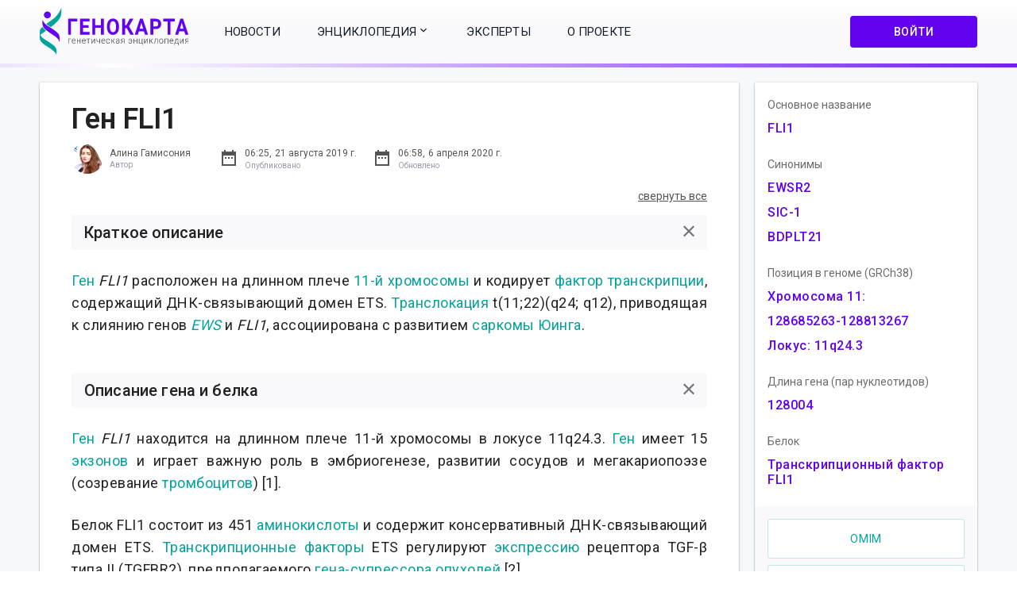

--- FILE ---
content_type: image/svg+xml
request_url: https://www.genokarta.ru/assets/images/twitter-link.svg
body_size: 647
content:
<svg width="24" height="19" viewBox="0 0 24 19" fill="none" xmlns="http://www.w3.org/2000/svg">
<path d="M24 2.24955C23.1172 2.63087 22.1676 2.88878 21.1718 3.00396C22.1886 2.41052 22.9689 1.47152 23.3372 0.350796C22.3858 0.900604 21.3315 1.29946 20.2104 1.51444C19.3122 0.582596 18.0325 0.000236511 16.6154 0.000236511C13.8966 0.000236511 11.6915 2.14831 11.6915 4.79683C11.6915 5.17279 11.7352 5.53873 11.8197 5.89C7.72753 5.69004 4.09915 3.78056 1.67043 0.87771C1.24667 1.58598 1.00358 2.41052 1.00358 3.28942C1.00358 4.95315 1.8735 6.42193 3.19398 7.28187C2.38722 7.25719 1.62747 7.04149 0.963922 6.68127C0.963555 6.70166 0.963554 6.72205 0.963554 6.74208C0.963554 9.06615 2.66153 11.0046 4.91361 11.445C4.50087 11.5551 4.065 11.6134 3.61663 11.6134C3.29863 11.6134 2.99054 11.5837 2.69017 11.5279C3.31663 13.4331 5.13467 14.82 7.28982 14.859C5.60433 16.1457 3.4815 16.9123 1.17396 16.9123C0.777379 16.9123 0.384467 16.8897 0 16.845C2.17791 18.2065 4.76673 19.0002 7.54723 19.0002C16.6041 19.0002 21.557 11.6914 21.557 5.35236C21.557 5.14453 21.5522 4.93741 21.5426 4.73208C22.5055 4.056 23.3401 3.21144 24 2.24955Z" fill="#55ACEE"/>
</svg>


--- FILE ---
content_type: image/svg+xml
request_url: https://www.genokarta.ru/assets/images/medium-link.svg
body_size: 429
content:
<svg width="24" height="20" viewBox="0 0 24 20" fill="none" xmlns="http://www.w3.org/2000/svg">
<path d="M22.085 2.73284L24 0.90084V0.49984H17.366L12.638 12.2678L7.259 0.49984H0.303V0.90084L2.54 3.59384C2.758 3.79284 2.872 4.08384 2.843 4.37684V14.9598C2.912 15.3408 2.788 15.7328 2.52 16.0098L0 19.0638V19.4598H7.145V19.0588L4.625 16.0098C4.352 15.7318 4.223 15.3468 4.278 14.9598V5.80584L10.55 19.4648H11.279L16.672 5.80584V16.6868C16.672 16.9738 16.672 17.0328 16.484 17.2208L14.544 19.0978V19.4998H23.956V19.0988L22.086 17.2678C21.922 17.1438 21.837 16.9358 21.872 16.7338V3.26684C21.837 3.06384 21.921 2.85584 22.085 2.73284Z" fill="#212121"/>
</svg>


--- FILE ---
content_type: image/svg+xml
request_url: https://www.genokarta.ru/assets/images/vk-link.svg
body_size: 871
content:
<svg width="24" height="14" viewBox="0 0 24 14" fill="none" xmlns="http://www.w3.org/2000/svg">
<path fill-rule="evenodd" clip-rule="evenodd" d="M11.3753 13.4436H12.7651C12.7651 13.4436 13.1848 13.3967 13.3992 13.1615C13.5964 12.9457 13.5901 12.5402 13.5901 12.5402C13.5901 12.5402 13.563 10.6422 14.4284 10.3628C15.2816 10.0874 16.3772 12.1971 17.5384 13.0083C18.4165 13.6222 19.0837 13.4876 19.0837 13.4876L22.1886 13.4436C22.1886 13.4436 23.8129 13.3418 23.0428 12.042C22.9796 11.9356 22.5942 11.0804 20.7342 9.32317C18.7874 7.48397 19.0481 7.78145 21.3932 4.60005C22.8215 2.66255 23.3925 1.47968 23.2141 0.973063C23.044 0.490536 21.9936 0.618075 21.9936 0.618075L18.4976 0.640242C18.4976 0.640242 18.2385 0.604261 18.0463 0.721198C17.8584 0.835887 17.7376 1.10317 17.7376 1.10317C17.7376 1.10317 17.1843 2.60248 16.4463 3.87754C14.8896 6.56807 14.2672 6.71006 14.0128 6.54301C13.4209 6.15365 13.5687 4.97881 13.5687 4.14419C13.5687 1.53687 13.9572 0.449737 12.8121 0.168316C12.4321 0.0748307 12.1524 0.0131494 11.1806 0.00319048C9.93318 -0.00998104 8.87738 0.00704513 8.27957 0.305171C7.88187 0.503387 7.57507 0.945114 7.76192 0.970493C7.99297 1.00198 8.51629 1.1141 8.79373 1.49864C9.15198 1.99466 9.13935 3.10878 9.13935 3.10878C9.13935 3.10878 9.34515 6.17806 8.65864 6.55939C8.1874 6.8209 7.54098 6.28697 6.15313 3.84606C5.44201 2.59573 4.90511 1.21368 4.90511 1.21368C4.90511 1.21368 4.80159 0.955394 4.61694 0.817254C4.39284 0.649879 4.07973 0.596551 4.07973 0.596551L0.757671 0.618717C0.757671 0.618717 0.258968 0.632853 0.0759001 0.853557C-0.0869675 1.04984 0.0629589 1.45591 0.0629589 1.45591C0.0629589 1.45591 2.66379 7.6491 5.60866 10.7701C8.30892 13.6315 11.3753 13.4436 11.3753 13.4436Z" fill="#4D76A1"/>
</svg>
